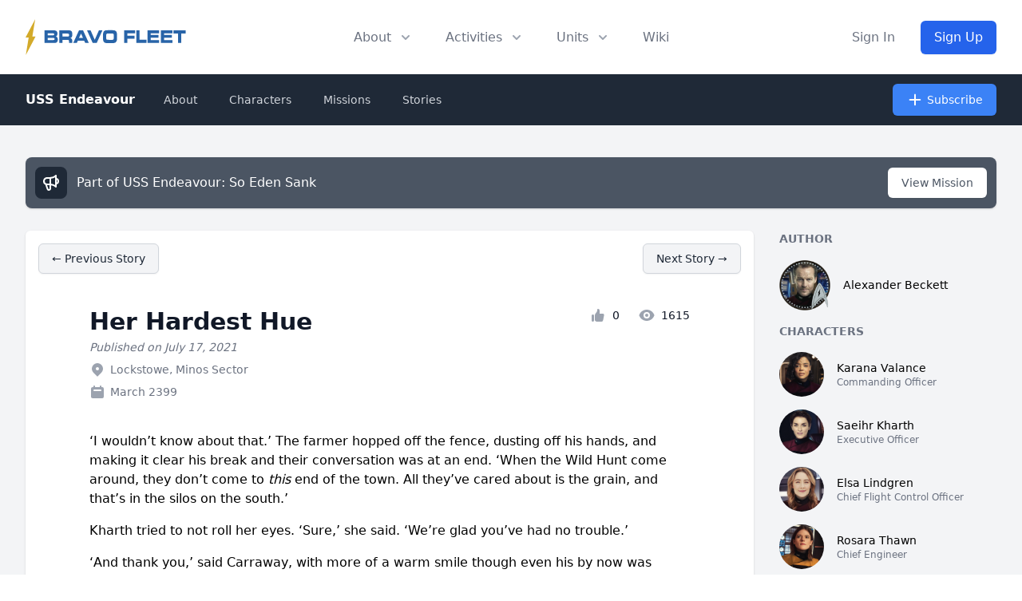

--- FILE ---
content_type: text/html; charset=UTF-8
request_url: https://bravofleet.com/story/35150/
body_size: 18232
content:
<!DOCTYPE html>
<!DOCTYPE html>
<html lang="en" class="scroll-smooth">
<head><meta http-equiv="Content-Type" content="text/html; charset=utf-8">
<title>
  Her Hardest Hue - Bravo Fleet</title>
<meta data-n-head="ssr" name="viewport" content="width=device-width, initial-scale=1">
<meta data-n-head="ssr" data-hid="og:url" name="og:url" property="og:url" content="https://bravofleet.com/story/35150/" />
<meta data-n-head="ssr" data-hid="og:type" name="og:type" property="og:type" content="website">
<meta data-n-head="ssr" data-hid="og:image" name="og:image" property="og:image" content="https://bravofleet.com/images/bf-og.jpg">
<meta data-n-head="ssr" data-hid="og:image:type" name="og:image:type" property="og:image:type" content="image/png">
<meta data-n-head="ssr" data-hid="og:image:width" name="og:image:width" property="og:image:width" content="1200">
<meta data-n-head="ssr" data-hid="og:image:height" name="og:image:height" property="og:image:height" content="630">
<meta name="twitter:image" content="https://bravofleet.com/images/bf-og.jpg">
<meta name="twitter:card" content="summary_large_image">
<meta data-n-head="ssr" data-hid="og:site_name" name="og:site_name" property="og:site_name" content="Bravo Fleet">

<meta property="twitter:domain" content="bravofleet.com">
<meta property="twitter:url" content="https://bravofleet.com/story/35150/">

<meta name="globalsign-domain-verification" content="5d2Ulal7zfhBAPO4WuhI5VosrlmZKYtJx9lh6huKqW" />
<script async src="https://www.googletagmanager.com/gtag/js?id=UA-144588354-1"></script>
<script>
  window.dataLayer = window.dataLayer || [];
  function gtag(){dataLayer.push(arguments);}
  gtag('js', new Date());

  gtag('config', 'UA-144588354-1');
</script>
<script type="text/javascript" src="https://bravofleet.com/wp-content/themes/cambrian/js/modernizr-1.5.min.js"></script>
<link rel="stylesheet" href="https://bravofleet.com/wp-content/themes/cambrian/style.css">
<link href="https://bravofleet.com/wp-content/themes/cambrian/tailwind.min.css" rel="stylesheet">
<link rel="stylesheet" href="https://use.fontawesome.com/releases/v5.15.4/css/all.css">
<link href="https://fonts.googleapis.com/css?family=Open+Sans:400,800i|Roboto:400,900,900i|Nunito:300,400,700" rel="stylesheet">
<script src="https://code.jquery.com/jquery-3.3.1.slim.min.js" integrity="sha384-q8i/X+965DzO0rT7abK41JStQIAqVgRVzpbzo5smXKp4YfRvH+8abtTE1Pi6jizo" crossorigin="anonymous"></script>
</head>
<body>
        
    
<!-- Alert Banner -->
<header>
    <div class="relative bg-white" id="header">
      <div class="flex justify-between items-center max-w-7xl mx-auto px-4 py-6 sm:px-6 md:justify-start md:space-x-10 lg:px-8">
        <div class="flex justify-start lg:w-0 lg:flex-1">
          <a href="/" class="logo"><img id="header-logo" class="inline-block no-select" src="https://bravofleet.com/images/bf-full.svg"></a>
          <!--<a href="/" class="logo"><img class="inline-block no-select" src="https://bravofleet.com/images/bf-full-pride.png"></a>-->
        </div>
        <div class="-mr-2 -my-2 md:hidden">
          <button type="button" id="mobile-button" class="bg-white rounded-md p-2 inline-flex items-center justify-center text-gray-400 hover:text-gray-500 hover:bg-gray-100 focus:outline-none focus:ring-2 focus:ring-inset focus:ring-blue-500" aria-expanded="false">
            <span class="sr-only">Open menu</span>
            <!-- Heroicon name: outline/menu -->
            <svg class="h-6 w-6" xmlns="http://www.w3.org/2000/svg" fill="none" viewBox="0 0 24 24" stroke="currentColor" aria-hidden="true">
              <path stroke-linecap="round" stroke-linejoin="round" stroke-width="2" d="M4 6h16M4 12h16M4 18h16"></path>
            </svg>
          </button>
        </div>
        <nav class="hidden md:flex space-x-10">
          <div class="relative">
            <!-- Item active: "text-gray-900", Item inactive: "text-gray-500" -->
            <button id="about-button" type="button" class="text-gray-500 group rounded-md inline-flex items-center text-base font-medium hover:text-gray-900 focus:outline-none" aria-expanded="false">
              <span>About</span>
              <!--
                Heroicon name: solid/chevron-down

                Item active: "text-gray-600", Item inactive: "text-gray-400"
              -->
              <svg class="text-gray-400 ml-2 h-5 w-5 group-hover:text-gray-500" xmlns="http://www.w3.org/2000/svg" viewBox="0 0 20 20" fill="currentColor" aria-hidden="true">
                <path fill-rule="evenodd" d="M5.293 7.293a1 1 0 011.414 0L10 10.586l3.293-3.293a1 1 0 111.414 1.414l-4 4a1 1 0 01-1.414 0l-4-4a1 1 0 010-1.414z" clip-rule="evenodd"></path>
              </svg>
            </button>
          </div>

          <div class="relative">
            <!-- Item active: "text-gray-900", Item inactive: "text-gray-500" -->
            <button id="activities-button" type="button" class="text-gray-500 group rounded-md inline-flex items-center text-base font-medium hover:text-gray-900 focus:outline-none" aria-expanded="false">
              <span>Activities</span>
              <!--
                Heroicon name: solid/chevron-down

                Item active: "text-gray-600", Item inactive: "text-gray-400"
              -->
              <svg class="text-gray-400 ml-2 h-5 w-5 group-hover:text-gray-500" xmlns="http://www.w3.org/2000/svg" viewBox="0 0 20 20" fill="currentColor" aria-hidden="true">
                <path fill-rule="evenodd" d="M5.293 7.293a1 1 0 011.414 0L10 10.586l3.293-3.293a1 1 0 111.414 1.414l-4 4a1 1 0 01-1.414 0l-4-4a1 1 0 010-1.414z" clip-rule="evenodd"></path>
              </svg>
            </button>
          </div>
          <div class="relative">
            <!-- Item active: "text-gray-900", Item inactive: "text-gray-500" -->
            <button id="units-button" type="button" class="text-gray-500 group rounded-md inline-flex items-center text-base font-medium hover:text-gray-900 focus:outline-none" aria-expanded="false">
              <span>Units</span>
              <!--
                Heroicon name: solid/chevron-down

                Item active: "text-gray-600", Item inactive: "text-gray-400"
              -->
              <svg class="text-gray-400 ml-2 h-5 w-5 group-hover:text-gray-500" xmlns="http://www.w3.org/2000/svg" viewBox="0 0 20 20" fill="currentColor" aria-hidden="true">
                <path fill-rule="evenodd" d="M5.293 7.293a1 1 0 011.414 0L10 10.586l3.293-3.293a1 1 0 111.414 1.414l-4 4a1 1 0 01-1.414 0l-4-4a1 1 0 010-1.414z" clip-rule="evenodd"></path>
              </svg>
            </button>
          </div>
          <a href="https://wiki.bravofleet.com">
            <button class="text-base font-medium text-gray-500 hover:text-gray-900">Wiki</button>
          </a>
        </nav>
                <div class="hidden md:flex items-center justify-end md:flex-1 lg:w-0">
          <a href="/wp-login.php" class="whitespace-nowrap text-base font-medium text-gray-500 hover:text-gray-900">
            Sign In
          </a>
          <a href="/join" class="ml-8 whitespace-nowrap inline-flex items-center justify-center px-4 py-2 border border-transparent rounded-md shadow-sm text-base font-medium text-white bg-gradient-to-r from-blue-600 to-blue-600 hover:from-blue-700 hover:to-blue-700">
            Sign Up
          </a>
        </div>
              </div>

      <!--
        Mobile menu, show/hide based on mobile menu state.

        Entering: "duration-200 ease-out"
          From: "opacity-0 scale-95"
          To: "opacity-100 scale-100"
        Leaving: "duration-100 ease-in"
          From: "opacity-100 scale-100"
          To: "opacity-0 scale-95"
      -->
      <div class="absolute z-30 top-0 inset-x-0 p-2 transition transform origin-top-right hidden" id="mobile-menu">
        <div class="rounded-lg shadow-lg ring-1 ring-black ring-opacity-5 bg-white divide-y-2 divide-gray-50">
          <div class="pt-5 pb-6 px-5">
            <div class="flex items-center justify-between">
              <div>
                 <a href="/" class="logo"><img style="display:inline-block" src="https://bravofleet.com/wp-content/themes/cambrian/images/bf-bolt.png"> Bravo Fleet</a>
              </div>
              <div class="-mr-2">
                <button type="button" id="mobile-close" class="bg-white rounded-md p-2 inline-flex items-center justify-center text-gray-400 hover:text-gray-500 hover:bg-gray-100 focus:outline-none focus:ring-2 focus:ring-inset focus:ring-blue-500">
                  <span class="sr-only">Close menu</span>
                  <svg class="h-6 w-6" xmlns="http://www.w3.org/2000/svg" fill="none" viewBox="0 0 24 24" stroke="currentColor" aria-hidden="true">
                    <path stroke-linecap="round" stroke-linejoin="round" stroke-width="2" d="M6 18L18 6M6 6l12 12"></path>
                  </svg>
                </button>
              </div>
            </div>
            <div class="mt-6">
              <nav class="grid grid-cols-1 gap-7">
                <a href="/writing" class="-m-3 p-3 flex items-center rounded-lg hover:bg-gray-50">
                  <div class="flex-shrink-0 flex items-center justify-center h-10 w-10 rounded-md bg-gradient-to-r from-blue-600 to-blue-700 text-white">
                    <i class="fas fa-pencil-alt fa-fw text-xl text-white"></i>
                  </div>
                  <div class="ml-4 text-base font-medium text-gray-900">
                    Writing
                  </div>
                </a>

                <a href="/competitions" class="-m-3 p-3 flex items-center rounded-lg hover:bg-gray-50">
                  <div class="flex-shrink-0 flex items-center justify-center h-10 w-10 rounded-md bg-gradient-to-r from-blue-600 to-blue-700 text-white">
                    <i class="fas fa-trophy fa-fw text-xl text-white"></i>
                  </div>
                  <div class="ml-4 text-base font-medium text-gray-900">
                    Competitions
                  </div>
                </a>

                <a href="/games" class="-m-3 p-3 flex items-center rounded-lg hover:bg-gray-50">
                  <div class="flex-shrink-0 flex items-center justify-center h-10 w-10 rounded-md bg-gradient-to-r from-blue-600 to-blue-700 text-white">
                    <i class="fas fa-users fa-fw text-xl text-white"></i>
                  </div>
                  <div class="ml-4 text-base font-medium text-gray-900">
                    Roleplaying Games
                  </div>
                </a>

                <a href="https://wiki.bravofleet.com" class="-m-3 p-3 flex items-center rounded-lg hover:bg-gray-50">
                  <div class="flex-shrink-0 flex items-center justify-center h-10 w-10 rounded-md bg-gradient-to-r from-blue-600 to-blue-700 text-white">
                    <i class="fas fa-bolt fa-fw text-xl text-white"></i>
                  </div>
                  <div class="ml-4 text-base font-medium text-gray-900">
                    Wiki
                  </div>
                </a>
                
                <a href="https://discord.gg/bravofleet" class="-m-3 p-3 flex items-center rounded-lg hover:bg-gray-50">
                  <div class="flex-shrink-0 flex items-center justify-center h-10 w-10 rounded-md bg-gradient-to-r from-blue-600 to-blue-700 text-white">
                    <i class="fab fa-discord fa-fw text-xl text-white"></i>
                  </div>
                  <div class="ml-4 text-base font-medium text-gray-900">
                    Discord
                  </div>
                </a>
              </nav>
            </div>
          </div>
          <div class="py-6 px-5">
            <div class="grid grid-cols-2 gap-4">
              <a href="/group/cadets" class="text-base font-medium text-gray-900 hover:text-gray-700">
                Starbase Bravo
              </a>
              <a href="/group/task-force-17" class="text-base font-medium text-gray-900 hover:text-gray-700">
                Task Force 17
              </a>
              <a href="/group/task-force-21" class="text-base font-medium text-gray-900 hover:text-gray-700">
                Task Force 21
              </a>
              <a href="/group/task-force-47" class="text-base font-medium text-gray-900 hover:text-gray-700">
                Task Force 47
              </a>
              <a href="/group/task-force-72" class="text-base font-medium text-gray-900 hover:text-gray-700">
                Task Force 72
              </a>
              <a href="/group/task-force-86" class="text-base font-medium text-gray-900 hover:text-gray-700">
                Task Force 86
              </a>
              <a href="/group/task-force-93" class="text-base font-medium text-gray-900 hover:text-gray-700">
                Task Force 93
              </a>
              <a href="/group/reserves" class="text-base font-medium text-gray-900 hover:text-gray-700">
                Reserves
              </a>
            </div>
            <div class="mt-6">
                            <a href="/wp-login.php" class="w-full flex items-center justify-center px-4 py-2 border border-transparent rounded-md shadow-sm text-base font-medium text-white bg-gradient-to-r from-blue-600 to-blue-600 hover:from-blue-700 hover:to-blue-700">
                Sign In
              </a>
              <p class="mt-6 text-center text-base font-medium text-gray-500">
                New member?
                <a href="/join" class="text-gray-900">
                  Sign Up
                </a>
              </p>
                          </div>
          </div>
        </div>
      </div>
  
    <div id="about-menu" class="absolute inset-x-0 transform shadow-lg opacity-0 -translate-y-1 hidden transition ease-out duration-150 -mt-2">
      <div class="absolute inset-0 flex">
        <div class="bg-gray-50 w-1/2"></div>
        <div class="bg-gray-100 w-1/2"></div>
      </div>
      <div class="relative max-w-7xl mx-auto grid grid-cols-1 lg:grid-cols-2">
        <nav class="grid gap-y-10 px-4 py-8 bg-gray-50 sm:grid-cols-2 sm:gap-x-8 sm:px-6 lg:px-8 xl:pr-12">
          <div class="space-y-5">
            <h3 class="text-sm leading-5 font-medium tracking-wide text-gray-500 uppercase">
              Community
            </h3>
            <ul class="space-y-6">
              <!--<li class="flow-root">-->
              <!--  <a href="/about" class="-m-3 p-3 flex items-center space-x-4 rounded-md text-base leading-6 font-medium text-gray-900 hover:bg-gray-100 transition ease-in-out duration-150">-->
              <!--    <svg class="flex-shrink-0 h-6 w-6 text-gray-400" xmlns="http://www.w3.org/2000/svg" fill="none" viewBox="0 0 24 24" stroke="currentColor">-->
              <!--      <path stroke-linecap="round" stroke-linejoin="round" stroke-width="2" d="M13 16h-1v-4h-1m1-4h.01M21 12a9 9 0 11-18 0 9 9 0 0118 0z" />-->
              <!--    </svg>-->
              <!--    <span>About</span>-->
              <!--  </a>-->
              <!--</li>-->
              <li class="flow-root">
                <a href="/staff" class="-m-3 p-3 flex items-center space-x-4 rounded-md text-base leading-6 font-medium text-gray-900 hover:bg-gray-100 transition ease-in-out duration-150">
                  <svg class="flex-shrink-0 h-6 w-6 text-gray-400" xmlns="http://www.w3.org/2000/svg" fill="none" viewBox="0 0 24 24" stroke="currentColor">
                    <path stroke-linecap="round" stroke-linejoin="round" stroke-width="2" d="M17 20h5v-2a3 3 0 00-5.356-1.857M17 20H7m10 0v-2c0-.656-.126-1.283-.356-1.857M7 20H2v-2a3 3 0 015.356-1.857M7 20v-2c0-.656.126-1.283.356-1.857m0 0a5.002 5.002 0 019.288 0M15 7a3 3 0 11-6 0 3 3 0 016 0zm6 3a2 2 0 11-4 0 2 2 0 014 0zM7 10a2 2 0 11-4 0 2 2 0 014 0z" />
                  </svg>
                  <span>Staff</span>
                </a>
              </li>
              <li class="flow-root">
                <a href="https://wiki.bravofleet.com/index.php/Category:Bravo_Fleet_Policies" class="-m-3 p-3 flex items-center space-x-4 rounded-md text-base leading-6 font-medium text-gray-900 hover:bg-gray-100 transition ease-in-out duration-150">
                  <svg class="flex-shrink-0 h-6 w-6 text-gray-400" xmlns="http://www.w3.org/2000/svg" fill="none" viewBox="0 0 24 24" stroke="currentColor">
                    <path stroke-linecap="round" stroke-linejoin="round" stroke-width="2" d="M8 14v3m4-3v3m4-3v3M3 21h18M3 10h18M3 7l9-4 9 4M4 10h16v11H4V10z" />
                  </svg>
                  <span>Policy</span>
                </a>
              </li>
              <li class="flow-root">
                <a href="/votes" class="-m-3 p-3 flex items-center space-x-4 rounded-md text-base leading-6 font-medium text-gray-900 hover:bg-gray-100 transition ease-in-out duration-150">
                  <svg class="flex-shrink-0 h-6 w-6 text-gray-400" xmlns="http://www.w3.org/2000/svg" fill="none" viewBox="0 0 24 24" stroke="currentColor">
                    <path stroke-linecap="round" stroke-linejoin="round" stroke-width="2" d="M9 5H7a2 2 0 00-2 2v12a2 2 0 002 2h10a2 2 0 002-2V7a2 2 0 00-2-2h-2M9 5a2 2 0 002 2h2a2 2 0 002-2M9 5a2 2 0 012-2h2a2 2 0 012 2m-6 9l2 2 4-4" />
                  </svg>
                  <span>Votes</span>
                </a>
              </li>
              <li class="flow-root">
                <a href="/trials" class="-m-3 p-3 flex items-center space-x-4 rounded-md text-base leading-6 font-medium text-gray-900 hover:bg-gray-100 transition ease-in-out duration-150">
                  <svg class="flex-shrink-0 h-6 w-6 text-gray-400" xmlns="http://www.w3.org/2000/svg" fill="none" viewBox="0 0 24 24" stroke="currentColor">
                    <path stroke-linecap="round" stroke-linejoin="round" stroke-width="2" d="M3 6l3 1m0 0l-3 9a5.002 5.002 0 006.001 0M6 7l3 9M6 7l6-2m6 2l3-1m-3 1l-3 9a5.002 5.002 0 006.001 0M18 7l3 9m-3-9l-6-2m0-2v2m0 16V5m0 16H9m3 0h3" />
                  </svg>
                  <span>JAG</span>
                </a>
              </li>
              <li class="flow-root">
                <a href="https://wiki.bravofleet.com/index.php?title=Bravo_Fleet_FAQ" class="-m-3 p-3 flex items-center space-x-4 rounded-md text-base leading-6 font-medium text-gray-900 hover:bg-gray-100 transition ease-in-out duration-150">
                  <svg class="flex-shrink-0 h-6 w-6 text-gray-400" xmlns="http://www.w3.org/2000/svg" class="h-6 w-6" fill="none" viewBox="0 0 24 24" stroke="currentColor">
                      <path stroke-linecap="round" stroke-linejoin="round" stroke-width="2" d="M8.228 9c.549-1.165 2.03-2 3.772-2 2.21 0 4 1.343 4 3 0 1.4-1.278 2.575-3.006 2.907-.542.104-.994.54-.994 1.093m0 3h.01M21 12a9 9 0 11-18 0 9 9 0 0118 0z" />
                    </svg>
                  <span>FAQ</span>
                </a>
              </li>
            </ul>
          </div>
          <div class="space-y-5">
            <h3 class="text-sm leading-5 font-medium tracking-wide text-gray-500 uppercase">
              Resources
            </h3>
            <ul class="space-y-6">
              <li class="flow-root">
                <a href="/registry" class="-m-3 p-3 flex items-center space-x-4 rounded-md text-base leading-6 font-medium text-gray-900 hover:bg-gray-100 transition ease-in-out duration-150">
                  <svg class="flex-shrink-0 h-6 w-6 text-gray-400" xmlns="http://www.w3.org/2000/svg" fill="none" viewBox="0 0 24 24" stroke="currentColor">
                    <path stroke-linecap="round" stroke-linejoin="round" stroke-width="2" d="M5 8h14M5 8a2 2 0 110-4h14a2 2 0 110 4M5 8v10a2 2 0 002 2h10a2 2 0 002-2V8m-9 4h4" />
                  </svg>
                  <span>Command Registry</span>
                </a>
              </li>
              <li class="flow-root">
                <a href="/graphics" class="-m-3 p-3 flex items-center space-x-4 rounded-md text-base leading-6 font-medium text-gray-900 hover:bg-gray-100 transition ease-in-out duration-150">
                  <!-- Heroicon name: globe-alt -->
                  <svg class="flex-shrink-0 h-6 w-6 text-gray-400" xmlns="http://www.w3.org/2000/svg" fill="none" viewBox="0 0 24 24" stroke="currentColor">
                    <path stroke-linecap="round" stroke-linejoin="round" stroke-width="2" d="M4 16l4.586-4.586a2 2 0 012.828 0L16 16m-2-2l1.586-1.586a2 2 0 012.828 0L20 14m-6-6h.01M6 20h12a2 2 0 002-2V6a2 2 0 00-2-2H6a2 2 0 00-2 2v12a2 2 0 002 2z" />
                  </svg>
                  <span>Graphics</span>
                </a>
              </li>
              <li class="flow-root">
                <a href="/awards" class="-m-3 p-3 flex items-center space-x-4 rounded-md text-base leading-6 font-medium text-gray-900 hover:bg-gray-100 transition ease-in-out duration-150">
                  <!-- Heroicon name: bookmark-alt -->
                  <svg class="flex-shrink-0 h-6 w-6 text-gray-400" xmlns="http://www.w3.org/2000/svg" fill="none" viewBox="0 0 24 24" stroke="currentColor">
                    <path stroke-linecap="round" stroke-linejoin="round" stroke-width="2" d="M11.049 2.927c.3-.921 1.603-.921 1.902 0l1.519 4.674a1 1 0 00.95.69h4.915c.969 0 1.371 1.24.588 1.81l-3.976 2.888a1 1 0 00-.363 1.118l1.518 4.674c.3.922-.755 1.688-1.538 1.118l-3.976-2.888a1 1 0 00-1.176 0l-3.976 2.888c-.783.57-1.838-.197-1.538-1.118l1.518-4.674a1 1 0 00-.363-1.118l-3.976-2.888c-.784-.57-.38-1.81.588-1.81h4.914a1 1 0 00.951-.69l1.519-4.674z" />
                  </svg>
                  <span>Awards</span>
                </a>
              </li>
              <li class="flow-root">
                <a href="/ranks" class="-m-3 p-3 flex items-center space-x-4 rounded-md text-base leading-6 font-medium text-gray-900 hover:bg-gray-100 transition ease-in-out duration-150">
                  <svg class="flex-shrink-0 h-6 w-6 text-gray-400" xmlns="http://www.w3.org/2000/svg" fill="none" viewBox="0 0 24 24" stroke="currentColor">
                    <path stroke-linecap="round" stroke-linejoin="round" stroke-width="2" d="M5 3v4M3 5h4M6 17v4m-2-2h4m5-16l2.286 6.857L21 12l-5.714 2.143L13 21l-2.286-6.857L5 12l5.714-2.143L13 3z" />
                  </svg>
                  <span>Ranks</span>
                </a>
              </li>
              <li class="flow-root">
                <a href="https://wiki.bravofleet.com/index.php/Category:Specifications" class="-m-3 p-3 flex items-center space-x-4 rounded-md text-base leading-6 font-medium text-gray-900 hover:bg-gray-100 transition ease-in-out duration-150">
                  <!-- Heroicon name: desktop-computer -->
                  <svg class="flex-shrink-0 h-6 w-6 text-gray-400" xmlns="http://www.w3.org/2000/svg" fill="none" viewBox="0 0 24 24" stroke="currentColor">
                    <path stroke-linecap="round" stroke-linejoin="round" stroke-width="2" d="M9 12h6m-6 4h6m2 5H7a2 2 0 01-2-2V5a2 2 0 012-2h5.586a1 1 0 01.707.293l5.414 5.414a1 1 0 01.293.707V19a2 2 0 01-2 2z" />
                  </svg>
                  <span>Specifications</span>
                </a>
              </li>
              <li class="flow-root">
                <a href="https://maps.bravofleet.com" class="-m-3 p-3 flex items-center space-x-4 rounded-md text-base leading-6 font-medium text-gray-900 hover:bg-gray-100 transition ease-in-out duration-150">
                  <svg xmlns="http://www.w3.org/2000/svg" class="flex-shrink-0 h-6 w-6 text-gray-400" fill="none" viewBox="0 0 24 24" stroke="currentColor" stroke-width="2">
                      <path stroke-linecap="round" stroke-linejoin="round" d="M17.657 16.657L13.414 20.9a1.998 1.998 0 01-2.827 0l-4.244-4.243a8 8 0 1111.314 0z" />
                      <path stroke-linecap="round" stroke-linejoin="round" d="M15 11a3 3 0 11-6 0 3 3 0 016 0z" />
                    </svg>
                  <span>Maps</span>
                </a>
              </li>
              <li class="flow-root">
                <a href="https://bravofleet.transistor.fm/" class="-m-3 p-3 flex items-center space-x-4 rounded-md text-base leading-6 font-medium text-gray-900 hover:bg-gray-100 transition ease-in-out duration-150">
                    <svg xmlns="http://www.w3.org/2000/svg" class="flex-shrink-0 h-6 w-6 text-gray-400" fill="none" viewBox="0 0 15 24" stroke="currentColor" stroke-width="2">
                        <path stroke-linecap="round" stroke-linejoin="round" stroke-width="2" d="M 7.60,0.00 C 2.15,7.69 0.30,15.34 0.00,24.00 1.80,22.26 7.52,15.35 9.56,14.95 10.92,14.68 12.48,16.82 15.00,22.21 14.67,14.70 11.63,4.97 7.60,0.00 7.60,0.00 7.60,0.00 7.60,0.00 Z" />
                    </svg>
                  <span>Podcast</span>
                </a>
              </li>
            </ul>
          </div>
        </nav>
        <div class="space-y-6 bg-gray-100 px-4 py-8 sm:py-8 sm:px-6 lg:px-8 xl:pl-12">
          <div class="space-y-6">
            <h3 class="text-sm leading-5 font-medium tracking-wide text-gray-500 uppercase">
              Announcements
            </h3>
            <ul class="space-y-6">
                        <li class="flow-root">
                <a href="https://bravofleet.com/group_news/intelligence-report-7-welcome-to-2403/" class="-m-3 p-3 flex rounded-lg hover:bg-gray-200 transition ease-in-out duration-150 sm:space-x-8">
                  <div class="space-y-1 w-0 flex-1">
                    <h4 class="text-base leading-6 font-medium text-gray-900 truncate">
                      Intelligence Report #7: Welcome to 2403                    </h4>
                    <p class="text-sm leading-5 text-gray-500">
                      Terix’s eyes narrowed. ‘These are not refugees, Captain. They are criminals and dissidents who fled lawful detention. The Free State has made it...                    </p>
                  </div>
                </a>
              </li>
                            <li class="flow-root">
                <a href="https://bravofleet.com/group_news/task-force-21-report-5/" class="-m-3 p-3 flex rounded-lg hover:bg-gray-200 transition ease-in-out duration-150 sm:space-x-8">
                  <div class="space-y-1 w-0 flex-1">
                    <h4 class="text-base leading-6 font-medium text-gray-900 truncate">
                      Task Force 21 Report #5                    </h4>
                    <p class="text-sm leading-5 text-gray-500">
                      Task Force Updates
As the holidays came and went, things naturally settled into a quieter rhythm across the fleet, but that doesn’t mean Task...                    </p>
                  </div>
                </a>
              </li>
                            </ul>
          </div>
          <div class="text-sm leading-5 font-medium">
            <a href="/group_news" class="text-blue-600 hover:text-blue-500 transition ease-in-out duration-150">
              View all announcements &rarr;
            </a>
          </div>
        </div>
      </div>
    </div>
    
    
    <div id="activities" class="absolute inset-x-0 transform shadow-lg opacity-0 -translate-y-1 hidden transition ease-out duration-150 -mt-2">
      <div class="bg-gray-50">
        <div class="max-w-7xl mx-auto grid gap-y-6 px-4 py-6 sm:grid-cols-2 sm:gap-8 sm:px-6 sm:py-8 lg:grid-cols-5 lg:px-8 lg:pb-10">
          <a href="/writing" class="-m-3 p-4 flex flex-col justify-between space-y-6 rounded-lg hover:bg-gray-100 transition ease-in-out duration-150">
            <div class="space-x-4 flex md:h-full lg:flex-col lg:space-x-0 lg:space-y-4">
              <div class="space-y-2 md:flex-1 md:flex md:flex-col md:justify-between lg:space-y-4">
                <div class="space-y-1">
                  <p class="text-base leading-6 font-medium text-gray-900">
                    Fiction Writing
                  </p>
                  <p class="text-sm leading-5 text-gray-500">
                    Write in our epic fleet storylines as the captain of your own starship.
                  </p>
                </div>
                <p class="text-sm leading-5 font-medium text-blue-600">
                  Learn more &rarr;
                </p>
              </div>
            </div>
          </a>
          <a href="/competitions" class="-m-3 p-4 flex flex-col justify-between space-y-6 rounded-lg hover:bg-gray-100 transition ease-in-out duration-150">
            <div class="space-x-4 flex md:h-full lg:flex-col lg:space-x-0 lg:space-y-4">
              <div class="space-y-2 md:flex-1 md:flex md:flex-col md:justify-between lg:space-y-4">
                <div class="space-y-1">
                  <p class="text-base leading-6 font-medium text-gray-900">
                    Competitions
                  </p>
                  <p class="text-sm leading-5 text-gray-500">
                    Compete with other members in writing, graphics, gaming, and puzzle events.
                  </p>
                </div>
                <p class="text-sm leading-5 font-medium text-blue-600">
                  Learn more &rarr;
                </p>
              </div>
            </div>
          </a>
          <a href="/gaming_events" class="-m-3 p-4 flex flex-col justify-between space-y-6 rounded-lg hover:bg-gray-100 transition ease-in-out duration-150">
            <div class="space-x-4 flex md:h-full lg:flex-col lg:space-x-0 lg:space-y-4">
              <div class="space-y-2 md:flex-1 md:flex md:flex-col md:justify-between lg:space-y-4">
                <div class="space-y-1">
                  <p class="text-base leading-6 font-medium text-gray-900">
                    Gaming
                  </p>
                  <p class="text-sm leading-5 text-gray-500">
                    Join fellow gamers in Star Trek Online and many more supported games.
                  </p>
                </div>
                <p class="text-sm leading-5 font-medium text-blue-600">
                  Learn more &rarr;
                </p>
              </div>
            </div>
          </a>
          <a href="/games" class="-m-3 p-4 flex flex-col justify-between space-y-6 rounded-lg hover:bg-gray-100 transition ease-in-out duration-150">
            <div class="space-x-4 flex md:h-full lg:flex-col lg:space-x-0 lg:space-y-4">
              <div class="space-y-2 md:flex-1 md:flex md:flex-col md:justify-between lg:space-y-4">
                <div class="space-y-1">
                  <p class="text-base leading-6 font-medium text-gray-900">
                    Roleplaying Games
                  </p>
                  <p class="text-sm leading-5 text-gray-500">
                    Join a crew and help write their next chapter together.
                  </p>
                </div>
                <p class="text-sm leading-5 font-medium text-blue-600">
                  Learn more &rarr;
                </p>
              </div>
            </div>
          </a>
          <a href="/sandboxes" class="-m-3 p-4 flex flex-col justify-between space-y-6 rounded-lg hover:bg-gray-100 transition ease-in-out duration-150">
            <div class="space-x-4 flex md:h-full lg:flex-col lg:space-x-0 lg:space-y-4">
              <div class="space-y-2 md:flex-1 md:flex md:flex-col md:justify-between lg:space-y-4">
                <div class="space-y-1">
                  <p class="text-base leading-6 font-medium text-gray-900">
                    Writing Sandboxes
                  </p>
                  <p class="text-sm leading-5 text-gray-500">
                    Write with the rest of the fleet in one of our collaborative writing sandboxes, open to all members!
                  </p>
                </div>
                <p class="text-sm leading-5 font-medium text-blue-600">
                  Learn more &rarr;
                </p>
              </div>
            </div>
          </a>
        </div>
      </div>
      <div class="bg-gray-100">
        <div class="max-w-7xl mx-auto space-y-6 px-4 py-4 sm:flex sm:space-y-0 sm:space-x-10 sm:px-6 lg:px-8">
          <div class="flow-root">
            <a href="https://discord.gg/bravofleet" class="-m-3 p-3 space-x-3 flex items-center rounded-md text-base leading-6 font-medium text-gray-900 hover:bg-gray-200 transition ease-in-out duration-150">
              <i class="fab fa-discord fa-fw flex-shrink-0 text-gray-400"></i>
              <span>Discord</span>
            </a>
          </div>
          <div class="flow-root">
            <a href="/events" class="-m-3 p-3 space-x-3 flex items-center rounded-md text-base leading-6 font-medium text-gray-900 hover:bg-gray-200 transition ease-in-out duration-150">
              <i class="fas fa-calendar-check fa-fw flex-shrink-0 text-gray-400"></i>
              <span>Events</span>
            </a>
          </div>
          <!--<div class="flow-root">-->
          <!--  <a href="#" class="-m-3 p-3 space-x-3 flex items-center rounded-md text-base leading-6 font-medium text-gray-900 hover:bg-gray-200 transition ease-in-out duration-150">-->
              <!-- Heroicon name: play -->
          <!--    <svg class="flex-shrink-0 h-6 w-6 text-gray-400" xmlns="http://www.w3.org/2000/svg" fill="none" viewBox="0 0 24 24" stroke="currentColor">-->
          <!--      <path stroke-linecap="round" stroke-linejoin="round" stroke-width="2" d="M9 12h6m-6 4h6m2 5H7a2 2 0 01-2-2V5a2 2 0 012-2h5.586a1 1 0 01.707.293l5.414 5.414a1 1 0 01.293.707V19a2 2 0 01-2 2z" />-->
          <!--    </svg>-->
          <!--    <span>New Member Process</span>-->
          <!--  </a>-->
          <!--</div>-->
          <div class="flow-root">
            <a href="https://academy.bravofleet.com/" class="-m-3 p-3 space-x-3 flex items-center rounded-md text-base leading-6 font-medium text-gray-900 hover:bg-gray-200 transition ease-in-out duration-150">
              <i class="fas fa-graduation-cap fa-fw flex-shrink-0 text-gray-400"></i>
              <span>Academy</span>
            </a>
          </div>
          <!--<div class="flow-root">-->
          <!--  <a href="#" class="-m-3 p-3 space-x-3 flex items-center rounded-md text-base leading-6 font-medium text-gray-900 hover:bg-gray-200 transition ease-in-out duration-150">-->
              <!-- Heroicon name: phone -->
          <!--    <svg class="flex-shrink-0 h-6 w-6 text-gray-400" xmlns="http://www.w3.org/2000/svg" fill="none" viewBox="0 0 24 24" stroke="currentColor">-->
          <!--      <path stroke-linecap="round" stroke-linejoin="round" stroke-width="2" d="M18.364 5.636l-3.536 3.536m0 5.656l3.536 3.536M9.172 9.172L5.636 5.636m3.536 9.192l-3.536 3.536M21 12a9 9 0 11-18 0 9 9 0 0118 0zm-5 0a4 4 0 11-8 0 4 4 0 018 0z" />-->
          <!--    </svg>-->
          <!--    <span>Support</span>-->
          <!--  </a>-->
          <!--</div>-->
        </div>
      </div>
    </div>
    
    
    
    <div id="units" class="absolute inset-x-0 transform shadow-lg opacity-0 -translate-y-1 hidden transition ease-out duration-150 -mt-2">
      <div class="bg-gray-50">
         <div class="max-w-7xl mx-auto sm:px-6 sm:py-8 lg:grid-cols-4 lg:px-8 lg:pb-10 grid grid-cols-2 gap-8 md:grid-cols-6 lg:grid-cols-6">
          <!--<div class="col-span-1 flex justify-center md:col-span-2 lg:col-span-1">-->
          <!--  <a href="/group/cadets" class="space-y-4">-->
          <!--      <img class="h-20 block m-auto" src="/images/bolt-g.png" alt="Tuple">-->
          <!--      <p class=" block text-center text-sm font-semibold uppercase text-gray-500 tracking-wide">-->
          <!--        Starbase bravo-->
          <!--      </p>-->
          <!--  </a>-->
          <!--</div>-->
          <div class="col-span-1 flex justify-center md:col-span-2 lg:col-span-1">
            <a href="/group/task-force-17">
                <img class="h-20 block m-auto mb-4" src="https://bravofleet.com/images/tf17g.png" alt="Tuple">
                <p class="block text-center text-sm font-semibold uppercase text-gray-500 tracking-wide mb-1">
                  Task Force 17
                </p>
                <p class="text-center text-sm text-gray-500">
                    Deep Space Operations
                </p>
            </a>
          </div>
          <div class="col-span-1 flex justify-center md:col-span-2 lg:col-span-1">
            <a href="/group/task-force-21">
                <img class="h-20 block m-auto mb-4" src="/images/tf21g.png" alt="Tuple">
                <p class="block text-center text-sm font-semibold uppercase text-gray-500 tracking-wide mb-1">
                  Task Force 21
                </p>
                <p class="text-center text-sm text-gray-500">
                    Frontier Operations
                </p>
            </a>
          </div>
          <div class="col-span-1 flex justify-center md:col-span-2 lg:col-span-1">
            <a href="/group/task-force-47">
                <img class="h-20 block m-auto mb-4" src="https://bravofleet.com/images/tf47g.png" alt="Tuple">
                <p class="block text-center text-sm font-semibold uppercase text-gray-500 tracking-wide mb-1">
                  Task Force 47
                </p>
                <p class="text-center text-sm text-gray-500">
                    Pathfinding Operations
                </p>
            </a>
          </div>
          <div class="col-span-1 flex justify-center md:col-span-2 lg:col-span-1">
            <a href="/group/task-force-72">
                <img class="h-20 block m-auto mb-4" src="https://bravofleet.com/images/tf72g.png" alt="Tuple">
                <p class=" block text-center text-sm font-semibold uppercase text-gray-500 tracking-wide mb-1">
                  Task Force 72
                </p>
                <p class="text-center text-sm text-gray-500">
                    Diplomatic Operations
                </p>
            </a>
          </div>
          <div class="col-span-1 flex justify-center md:col-span-2 lg:col-span-1">
            <a href="/group/task-force-86">
                <img class="h-20 block m-auto mb-4" src="https://bravofleet.com/images/tf86g.png" alt="Tuple">
                <p class=" block text-center text-sm font-semibold uppercase text-gray-500 tracking-wide mb-1">
                  Task Force 86
                </p>
                <p class="text-center text-sm text-gray-500">
                    Border Operations
                </p>
            </a>
          </div>
          <div class="col-span-1 flex justify-center md:col-span-2 md:col-start-2 lg:col-span-1">
            <a href="/group/task-force-93">
                <img class="h-20 block m-auto mb-4" src="https://bravofleet.com/images/tf93g.png" alt="Tuple">
                <p class=" block text-center text-sm font-semibold uppercase text-gray-500 tracking-wide mb-1">
                  Task Force 93
                </p>
                <p class="text-center text-sm text-gray-500">
                    Humanitarian Operations
                </p>
            </a>
          </div>
          <!--<div class="col-span-1 flex justify-center md:col-span-2 lg:col-span-1">-->
          <!--  <a href="/group/reserves" class="space-y-4">-->
          <!--      <img class="h-20 block m-auto" src="/images/bravo.png" alt="Tuple">-->
          <!--      <p class=" block text-center text-sm font-semibold uppercase text-gray-500 tracking-wide">-->
          <!--        Reserves-->
          <!--      </p>-->
          <!--  </a>-->
          <!--</div>-->
        </div> 
      </div>
      <div class="bg-gray-100">
        <div class="max-w-7xl mx-auto space-y-6 px-4 py-4 sm:flex sm:space-y-0 sm:space-x-10 sm:px-6 lg:px-8">
          <div class="flow-root">
            <a href="/group/cadets" class="-m-3 p-3 space-x-3 flex items-center rounded-md text-base leading-6 font-medium text-gray-900 hover:bg-gray-200 transition ease-in-out duration-150">
              <!--<i class="fab fa-discord fa-fw flex-shrink-0 text-gray-400"></i>-->
              <img class="h-5 flex-shrink-0" src="/images/bolt-g.png" alt="Tuple">
              <span>Headquarters</span>
            </a>
          </div>
          <div class="flow-root">
            <a href="/group/reserves" class="-m-3 p-3 space-x-3 flex items-center rounded-md text-base leading-6 font-medium text-gray-900 hover:bg-gray-200 transition ease-in-out duration-150">
              <img class="h-5 flex-shrink-0" src="/images/bravo.png" alt="Tuple">
              <!--<i class="fas fa-calendar-check fa-fw flex-shrink-0 text-gray-400"></i>-->
              <span>Reserves</span>
            </a>
          </div>
        </div>
      </div>
    </div>
  </header>

<script
  src="https://code.jquery.com/jquery-3.5.1.min.js"
  integrity="sha256-9/aliU8dGd2tb6OSsuzixeV4y/faTqgFtohetphbbj0="
  crossorigin="anonymous"></script>
<script type="text/javascript">

	$("#mobile-button").click(function() {
		$("#mobile-menu").toggleClass("hidden");
	});
	$("#mobile-close").click(function() {
		$("#mobile-menu").toggleClass("hidden");
	});
  $("#activities-button").click(function(event) {
    $("#activities-button").toggleClass("text-gray-500");
    $("#activities-button").toggleClass("text-gray-900");
    $("#activities").toggleClass("opacity-0 -translate-y-1 hidden");
    $("#activities").toggleClass("opacity-100 translate-y-1 z-50");

    if($("#about-button").data("clicked")) {
      $("#about-button").toggleClass("text-gray-500");
      $("#about-button").toggleClass("text-gray-900");
      $("#about-menu").toggleClass("opacity-0 -translate-y-1 hidden");
      $("#about-menu").toggleClass("opacity-100 translate-y-1 z-50");
      $("#about-button").data("clicked", false);
    }
    if($("#units-button").data("clicked")) {
      $("#units-button").toggleClass("text-gray-500");
      $("#units-button").toggleClass("text-gray-900");
      $("#units").toggleClass("opacity-0 -translate-y-1 hidden");
      $("#units").toggleClass("opacity-100 translate-y-1 z-50");
      $("#units-button").data("clicked", false);
    }
    if($("#user-button").data("clicked")) {
      $("#user-button").toggleClass("text-gray-500");
      $("#user-button").toggleClass("text-gray-900");
      $("#user").toggleClass("opacity-0 -translate-y-1 hidden");
      $("#user").toggleClass("opacity-100 translate-y-1 z-50");
      $("#user-button").data("clicked", false);
    }
    if($(this).data("clicked")) {
      $(this).data("clicked", false);
    }
    else {
      $(this).data("clicked", true);
    }
    event.stopPropagation();
  });
  $("#about-button").click(function(event) {
    $("#about-button").toggleClass("text-gray-500");
    $("#about-button").toggleClass("text-gray-900");
    $("#about-menu").toggleClass("opacity-0 -translate-y-1 hidden");
    $("#about-menu").toggleClass("opacity-100 translate-y-1 z-50");

    if($("#activities-button").data("clicked")) {
      $("#activities-button").toggleClass("text-gray-500");
      $("#activities-button").toggleClass("text-gray-900");
      $("#activities").toggleClass("opacity-0 -translate-y-1 hidden");
      $("#activities").toggleClass("opacity-100 translate-y-1 z-50");
      $("#activities-button").data("clicked", false);
    }
    if($("#units-button").data("clicked")) {
      $("#units-button").toggleClass("text-gray-500");
      $("#units-button").toggleClass("text-gray-900");
      $("#units").toggleClass("opacity-0 -translate-y-1 hidden");
      $("#units").toggleClass("opacity-100 translate-y-1 z-50");
      $("#units-button").data("clicked", false);
    }
    if($("#user-button").data("clicked")) {
      $("#user-button").toggleClass("text-gray-500");
      $("#user-button").toggleClass("text-gray-900");
      $("#user").toggleClass("opacity-0 -translate-y-1 hidden");
      $("#user").toggleClass("opacity-100 translate-y-1 z-50");
      $("#user-button").data("clicked", false);
    }
    if($(this).data("clicked")) {
      $(this).data("clicked", false);
    }
    else {
      $(this).data("clicked", true);
    }
    event.stopPropagation();
  });
  $("#units-button").click(function(event) {
    $("#units-button").toggleClass("text-gray-500");
    $("#units-button").toggleClass("text-gray-900");
    $("#units").toggleClass("opacity-0 -translate-y-1 hidden");
    $("#units").toggleClass("opacity-100 translate-y-1 z-50");

    if($("#about-button").data("clicked")) {
      $("#about-button").toggleClass("text-gray-500");
      $("#about-button").toggleClass("text-gray-900");
      $("#about-menu").toggleClass("opacity-0 -translate-y-1 hidden");
      $("#about-menu").toggleClass("opacity-100 translate-y-1 z-50");
      $("#about-button").data("clicked", false);
    }
    if($("#activities-button").data("clicked")) {
      $("#activities-button").toggleClass("text-gray-500");
      $("#activities-button").toggleClass("text-gray-900");
      $("#activities").toggleClass("opacity-0 -translate-y-1 hidden");
      $("#activities").toggleClass("opacity-100 translate-y-1 z-50");
      $("#activities-button").data("clicked", false);
    }
    if($("#user-button").data("clicked")) {
      $("#user-button").toggleClass("text-gray-500");
      $("#user-button").toggleClass("text-gray-900");
      $("#user").toggleClass("opacity-0 -translate-y-1 hidden");
      $("#user").toggleClass("opacity-100 translate-y-1 z-50");
      $("#user-button").data("clicked", false);
    }
    if($(this).data("clicked")) {
      $(this).data("clicked", false);
    }
    else {
      $(this).data("clicked", true);
    }
    event.stopPropagation();
  });
  $("#user-button").click(function(event) {
    $("#user-button").toggleClass("text-gray-500");
    $("#user-button").toggleClass("text-gray-900");
    $("#user").toggleClass("opacity-0 -translate-y-1 hidden");
    $("#user").toggleClass("opacity-100 translate-y-1 z-50");

    if($("#about-button").data("clicked")) {
      $("#about-button").toggleClass("text-gray-500");
      $("#about-button").toggleClass("text-gray-900");
      $("#about-menu").toggleClass("opacity-0 -translate-y-1 hidden");
      $("#about-menu").toggleClass("opacity-100 translate-y-1 z-50");
      $("#about-button").data("clicked", false);
    }
    if($("#activities-button").data("clicked")) {
      $("#activities-button").toggleClass("text-gray-500");
      $("#activities-button").toggleClass("text-gray-900");
      $("#activities").toggleClass("opacity-0 -translate-y-1 hidden");
      $("#activities").toggleClass("opacity-100 translate-y-1 z-50");
      $("#activities-button").data("clicked", false);
    }
    if($("#units-button").data("clicked")) {
      $("#units-button").toggleClass("text-gray-500");
      $("#units-button").toggleClass("text-gray-900");
      $("#units").toggleClass("opacity-0 -translate-y-1 hidden");
      $("#units").toggleClass("opacity-100 translate-y-1 z-50");
      $("#units-button").data("clicked", false);
    }
    if($(this).data("clicked")) {
      $(this).data("clicked", false);
    }
    else {
      $(this).data("clicked", true);
    }
    event.stopPropagation();
  });
  
  $(document).on("click", function(event){
        if($("#user-button").data("clicked")) {
          $("#user-button").toggleClass("text-gray-500");
          $("#user-button").toggleClass("text-gray-900");
          $("#user").toggleClass("opacity-0 -translate-y-1 hidden");
          $("#user").toggleClass("opacity-100 translate-y-1 z-50");
          $("#user-button").data("clicked", false);
        }
        if ($(event.target).closest("#about-button").length === 0) {
        if($("#about-button").data("clicked")) {
          $("#about-button").toggleClass("text-gray-500");
          $("#about-button").toggleClass("text-gray-900");
          $("#about-menu").toggleClass("opacity-0 -translate-y-1 hidden");
          $("#about-menu").toggleClass("opacity-100 translate-y-1 z-50");
          $("#about-button").data("clicked", false);
        }
        }
        if($("#activities-button").data("clicked")) {
          $("#activities-button").toggleClass("text-gray-500");
          $("#activities-button").toggleClass("text-gray-900");
          $("#activities").toggleClass("opacity-0 -translate-y-1 hidden");
          $("#activities").toggleClass("opacity-100 translate-y-1 z-50");
          $("#activities-button").data("clicked", false);
        }
        if($("#units-button").data("clicked")) {
          $("#units-button").toggleClass("text-gray-500");
          $("#units-button").toggleClass("text-gray-900");
          $("#units").toggleClass("opacity-0 -translate-y-1 hidden");
          $("#units").toggleClass("opacity-100 translate-y-1 z-50");
          $("#units-button").data("clicked", false);
        }
    });
</script>
    
    
    <meta data-n-head="ssr" data-hid="og:title" name="og:title" property="og:title" content="Her Hardest Hue - USS Endeavour" />
    <meta name="twitter:title" content="Her Hardest Hue - USS Endeavour">
    <meta data-n-head="ssr" data-hid="og:description" name="og:description" property="og:description" content="‘I wouldn’t know about that.’ The farmer hopped off the fence, dusting off his hands, and making it clear his break and their conversation was at an end. ‘When the Wild Hunt come around, they don’t come to this end of the town. All they’ve cared about is the grain, and that’s in the&hellip;">
    <meta name="twitter:description" content="‘I wouldn’t know about that.’ The farmer hopped off the fence, dusting off his hands, and making it clear his break and their conversation was at an end. ‘When the Wild Hunt come around, they don’t come to this end of the town. All they’ve cared about is the grain, and that’s in the&hellip;">
<style>
#content blockquote{
    border-left: 4px solid #e3e3e3;
    padding-left: 20px;
    padding-top: 5px;
    padding-bottom: 5px;
    font-style: italic;
    color: #555;
}
#content h2{
    font-size: 1.5rem;
    line-height: 1.75rem;
    font-weight: 500;
    margin-bottom: -10px;
}
#content h3{
    font-size: 1.25rem;
    line-height: 1.75rem;
    font-weight: 500;
    margin-bottom: -10px;
}
#content h4{
    font-size: 1.1rem;
    line-height: 1.75rem;
    font-weight: 500;
    margin-bottom: -10px;
}
#content ul, #content ol{
    margin-left: 30px;
}
#content ul li{
    list-style-type: disc;
}
#content ol li{
    list-style-type: decimal;
}
#content hr{
    border-top-width: 2px;
    border-color: #e3e3e3;
}
#content a{
    color: #2563eb;
}
#content a:hover{
    text-decoration: underline;
}
#content p {
    margin-block-end: 1rem;
}
</style>
<nav class="bg-gray-800">
  <div class="max-w-7xl mx-auto px-4 sm:px-6 lg:px-8">
    <div class="flex justify-between h-16">
      <div class="flex">
        <div class="flex-shrink-0 flex items-center">
          <a href="/command/34911" class="text-white font-bold text-base">
          USS Endeavour </a>
        </div>
        <div class="hidden md:ml-6 md:flex md:items-center md:space-x-4">
          <!-- Current: "bg-gray-900 text-white", Default: "text-gray-300 hover:bg-gray-700 hover:text-white" -->
          <!--<a href="#" class="bg-gray-900 text-white px-3 py-2 rounded-md text-sm font-medium" aria-current="page">Dashboard</a>-->
          
          <a href="/command/34911#about" class="text-gray-300 hover:bg-gray-700 hover:text-white px-3 py-2 rounded-md text-sm font-medium">About</a>
          
          <a href="/command/34911#characters" class="text-gray-300 hover:bg-gray-700 hover:text-white px-3 py-2 rounded-md text-sm font-medium">Characters</a>

          <a href="/missions?_command=34911" class="text-gray-300 hover:bg-gray-700 hover:text-white px-3 py-2 rounded-md text-sm font-medium">Missions</a>

          <a href="/stories?_command=34911" class="text-gray-300 hover:bg-gray-700 hover:text-white px-3 py-2 rounded-md text-sm font-medium">Stories</a>
          
                  </div>
      </div>
                   <form action="/story/35150/" method="post" class="flex items-center">
            <input type="hidden" id="subscribe" name="subscribe" value="subscribe">
                <div class="flex-shrink-0">
                   <button type="submit" class="relative inline-flex items-center px-4 py-2 border border-transparent shadow-sm text-sm font-medium rounded-md text-white bg-blue-500 hover:bg-blue-600 focus:outline-none">
                       <svg xmlns="http://www.w3.org/2000/svg" width="22" height="22" viewBox="0 0 24 24" fill="none" stroke="currentColor" stroke-width="2" stroke-linecap="round" stroke-linejoin="round" class="mr-1"><line x1="12" y1="5" x2="12" y2="19"/><line x1="5" y1="12" x2="19" y2="12"/></svg>
                      Subscribe
                    </button>
                </div>
       </form>
                  </div>
    <div class="py-4 flex flex-wrap justify-center space-x-6 lg:hidden">
      <a href="/command/34911#about" class="font-medium text-white text-sm hover:text-indigo-50" key="Solutions">
        About
      </a>

      <a href="/command/34911#characters" class="font-medium text-white text-sm hover:text-indigo-50" key="Pricing">
        Characters
      </a>

      <a href="/missions?_command=34911" class="font-medium text-white text-sm hover:text-indigo-50" key="Docs">
        Missions
      </a>

      <a href="/stories?_command=34911" class="font-medium text-white text-sm hover:text-indigo-50" key="Company">
        Stories
      </a>
      
          </div>
  </div>
</nav>
<div class="bg-gray-100">
<div class="max-w-7xl mx-auto pb-12 px-4 sm:pb-16 sm:px-6 lg:px-8 lg:pb-20 pt-10 space-y-7">

<div class="max-w-7xl mx-auto">
        <div class="p-2 rounded-lg bg-gray-600 shadow sm:p-3">
      <div class="flex items-center justify-between flex-wrap space-x-1">
        <div class="w-0 flex-1 flex items-center">
          <span class="flex p-2 rounded-lg bg-gray-800">
            <!-- Heroicon name: outline/speakerphone -->
            <svg class="h-6 w-6 text-white" xmlns="http://www.w3.org/2000/svg" fill="none" viewBox="0 0 24 24" stroke="currentColor" aria-hidden="true">
              <path stroke-linecap="round" stroke-linejoin="round" stroke-width="2" d="M11 5.882V19.24a1.76 1.76 0 01-3.417.592l-2.147-6.15M18 13a3 3 0 100-6M5.436 13.683A4.001 4.001 0 017 6h1.832c4.1 0 7.625-1.234 9.168-3v14c-1.543-1.766-5.067-3-9.168-3H7a3.988 3.988 0 01-1.564-.317z" />
            </svg>
          </span>
          <p class="ml-3 font-medium text-white truncate">
            Part of USS Endeavour: So Eden Sank           </p>
        </div>
        <div class="mt-2 flex-shrink-0 w-full sm:order-2 sm:mt-0 sm:w-auto">
                    </div>
        <div class="order-3 mt-2 flex-shrink-0 w-full sm:order-2 sm:mt-0 sm:w-auto">
          <a href="/mission/35146" class="flex items-center justify-center px-4 py-2 border border-transparent rounded-md shadow-sm text-sm font-medium text-gray-600 bg-white hover:bg-gray-50">
            View Mission
          </a>
        </div>
      </div>
    </div>
      </div>
    <div class="grid grid-cols-4 space-x-8">
        <div class="col-span-4 sm:col-span-3 space-y-6">
            <div class="bg-white shadow overflow-hidden sm:rounded-md">

<div class="mt-4">
    <div class="float-left px-4">
    <a href="https://bravofleet.com/story/35149/" class="inline-flex items-center justify-center px-4 py-2 border border-gray-300 text-sm font-medium rounded-md shadow-sm 
          text-gray-800 bg-gray-100 hover:bg-gray-300 focus:outline-none focus:ring-2 focus:ring-offset-2 focus:ring-gray-400">&larr; Previous Story</a>
  </div>
      <div class="float-right px-4">
    <a href="https://bravofleet.com/story/35151/" class="inline-flex items-center justify-center px-4 py-2 border border-gray-300 text-sm font-medium rounded-md shadow-sm 
          text-gray-800 bg-gray-100 hover:bg-gray-300 focus:outline-none focus:ring-2 focus:ring-offset-2 focus:ring-gray-400">Next Story &rarr;</a>
  </div>
  </div>

                <div class="max-w-7xl mx-auto px-10 pt-10 sm:px-20 sm:pt-20">
<div class="lg:flex lg:justify-between space-y-6 lg:space-y-0">
  <div class="flex-1 min-w-0">
    <h2 class="text-2xl font-bold leading-7 text-gray-900 sm:text-3xl sm:truncate">
      Her Hardest Hue    </h2>
    <div class="italic text-sm text-gray-500 mt-1">
      Published on
      July 17, 2021    </div>
    <div class="mt-2 sm:mt-0">
            <div class="mt-2 flex items-center text-sm text-gray-500">
        <!-- Heroicon name: solid/location-marker -->
        <svg class="flex-shrink-0 mr-1.5 h-5 w-5 text-gray-400" xmlns="http://www.w3.org/2000/svg" viewBox="0 0 20 20" fill="currentColor" aria-hidden="true">
          <path fill-rule="evenodd" d="M5.05 4.05a7 7 0 119.9 9.9L10 18.9l-4.95-4.95a7 7 0 010-9.9zM10 11a2 2 0 100-4 2 2 0 000 4z" clip-rule="evenodd" />
        </svg>
        <span>
          Lockstowe, Minos Sector        </span>
      </div>
                  <div class="mt-2 flex items-center text-sm text-gray-500">
        <!-- Heroicon name: solid/calendar -->
        <svg class="flex-shrink-0 mr-1.5 h-5 w-5 text-gray-400" xmlns="http://www.w3.org/2000/svg" viewBox="0 0 20 20" fill="currentColor" aria-hidden="true">
          <path fill-rule="evenodd" d="M6 2a1 1 0 00-1 1v1H4a2 2 0 00-2 2v10a2 2 0 002 2h12a2 2 0 002-2V6a2 2 0 00-2-2h-1V3a1 1 0 10-2 0v1H7V3a1 1 0 00-1-1zm0 5a1 1 0 000 2h8a1 1 0 100-2H6z" clip-rule="evenodd" />
        </svg>
        <span>
          March 2399        </span>
      </div>
          </div>
  </div>
  <div class="flex space-x-6">
                            <span class="inline-flex text-sm">
                <span class="inline-flex space-x-2 text-gray-400">
                    <svg class="h-5 w-5" xmlns="http://www.w3.org/2000/svg" viewBox="0 0 20 20" fill="currentColor" aria-hidden="true">
                        <path d="M2 10.5a1.5 1.5 0 113 0v6a1.5 1.5 0 01-3 0v-6zM6 10.333v5.43a2 2 0 001.106 1.79l.05.025A4 4 0 008.943 18h5.416a2 2 0 001.962-1.608l1.2-6A2 2 0 0015.56 8H12V4a2 2 0 00-2-2 1 1 0 00-1 1v.667a4 4 0 01-.8 2.4L6.8 7.933a4 4 0 00-.8 2.4z" />
                    </svg>
                    <span class="font-medium text-gray-900">0</span>
                    <span class="sr-only">likes</span>
                </span>
            </span>
                            <script type="text/javascript">
        	 document.cookie = "limitStoryView35150=enabled;path=/";
        	</script>
                <span class="inline-flex text-sm">
            <span class="inline-flex space-x-2 text-gray-400">
                <svg class="h-5 w-5" xmlns="http://www.w3.org/2000/svg" viewBox="0 0 20 20" fill="currentColor" aria-hidden="true">
                    <path d="M10 12a2 2 0 100-4 2 2 0 000 4z" />
                    <path fill-rule="evenodd" d="M.458 10C1.732 5.943 5.522 3 10 3s8.268 2.943 9.542 7c-1.274 4.057-5.064 7-9.542 7S1.732 14.057.458 10zM14 10a4 4 0 11-8 0 4 4 0 018 0z" clip-rule="evenodd" />
                </svg>
                <span class="font-medium text-gray-900">1615</span>
                <span class="sr-only">views</span>
            </span>
        </span>
    </div>
</div>
</div>

<div class="px-10 pb-10 sm:px-20 sm:pb-20 pt-10 space-y-4" id="content" >

    
    <p>‘I wouldn’t know about that.’ The farmer hopped off the fence, dusting off his hands, and making it clear his break and their conversation was at an end. ‘When the Wild Hunt come around, they don’t come to <em>this </em>end of the town. All they’ve cared about is the grain, and that’s in the silos on the south.’</p>
<p>Kharth tried to not roll her eyes. ‘Sure,’ she said. ‘We’re glad you’ve had no trouble.’</p>
<p>‘And thank you,’ said Carraway, with more of a warm smile though even his by now was strained. ‘We really appreciate you taking the time for us. Good luck with the new anti-pest measures.’</p>
<p>They turned away, exchanging tired glances. But then the farmer piped up again, taut and awkward. ‘Hey,’ he said. ‘I hope you find the kids.’</p>
<p>The look between Carraway and Kharth took on a different kind of tension. Kharth turned back. ‘Kids?’</p>
<p>Five minutes later they were at the southern outskirts of the town, the twin looming towers of the grain silos breaking the peerless blue skies turning already golden on this fat, sunny afternoon.</p>
<p>‘If this is it,’ said Kharth as they approached the long, single-storey house near the silos, ‘I don’t get it. They’re not exactly cut off from town. They’re still only minutes away.’</p>
<p>‘Communities can create other kinds of isolation,’ mused Carraway. ‘Either these people have set themselves apart, or the town’s made pariahs of them. It can be that simple.’</p>
<p>‘The more we dig onto this planet &#8211; this manhunt &#8211; the less I’m convinced any of this is simple,’ said Kharth as she unhooked the front gate. The yard was quiet, a run-down hovercraft with the hood popped and circuitry exposed left abandoned by a wall, and there was little sign of light or movement through the windows of the house. Kharth headed for the door anyway, rapping the heavy knocker against the wood.</p>
<p>‘Old-fashioned,’ she observed.</p>
<p>‘Early colonial buildings usually are,’ said Carraway. ‘Power grids were unreliable, batteries were best-kept for more essential systems than comms on the front door.’ His bright eyes roamed over the building, and she watched the counsellor’s smile curl. ‘Lockstowe is a real beauty in that regard.’</p>
<p>‘Let me guess. You’re a Cochrane-era buff.’</p>
<p>‘How did you guess?’</p>
<p><em>You and every ageing human male craving an era of ordinary people taking plunges of individual exceptionalism.</em> But Kharth was saved from her cynicism by the door opening for a tired-looking woman in her early forties. Dark hair only loosely tied back framed a pale face and flinty eyes that grew more suspicious at a pair of Starfleet officers.</p>
<p>‘Yeah?’</p>
<p>‘Jonie Palmer? We’re from the USS <em>Endeavour</em>,’ said Kharth, straightening. ‘We’re here to look into the Wild Hunt band, and we heard you’ve had particular trouble.’</p>
<p>‘Particular trouble.’ She leaned against her door, shoulders stooped. ‘That what they say, huh.’</p>
<p>‘You’re the caretaker of the silos the Wild Hunt are plundering.’ Kharth hesitated. ‘And we’ve heard about your children.’</p>
<p>Kharth had half-expected it, so she moved quick enough to plant her foot in the door when Palmer went to slam it. Thankfully, Starfleet boots were sturdy. ‘I’ve got,’ came Jonie Palmer’s voice through the gap, ‘<em>nothing </em>to say to Starfleet.’</p>
<p>Kharth could hear Carraway wince. ‘Lieutenant, is this really going to get people cooperating -’</p>
<p>‘We’re not going to force you to do or say anything, Mrs Palmer!’ said Kharth, aware that her boot in the door somewhat belied this point. ‘But you don’t need to hide any more! And if you do, nothing’s going to change!’</p>
<p>‘You don’t know what they’ve <em>done</em>,’ Palmer hissed.</p>
<p>Carraway blustered forward to stand next to Kharth. ‘We will if you tell us, Mrs Palmer. This isn’t like past law enforcement visitors. We actually <em>can </em>help. We’re not going to be bought off or intimidated by the Wild Hunt, and anything you tell us we can keep in <em>absolute </em>confidence.’</p>
<p>‘But it won’t be easy,’ grunted Kharth, her foot now aching, ‘if everyone sees us doing this on your porch!’</p>
<p>She felt the pressure subside, though the door didn’t open. Palmer’s voice was taut, uncertain when she spoke again. ‘Nobody’s out there looking?’</p>
<p>Kharth looked back at the yard to find it empty save a roaming chicken, which eyeballed her. ‘Nobody that’ll tell a soul. It’s like people give your home a wide berth.’</p>
<p>‘Of course they do.’ Palmer sounded bitter. ‘Or they’d realise what they’ve done to me.’</p>
<p>‘We don’t have to do anything,’ Carraway said gently, leaning against the door. ‘We can just listen. How long’s it been, Mrs Palmer, since anybody did that?’</p>
<p><em>For an ageing human male craving a bygone era</em>, mused Kharth, <em>I guess you</em><em>’re pretty good at your job of being nice to people</em>. The door opened and she could see beyond Palmer into the home within, an unattended mess of a woman living a fraught and difficult life alone.</p>
<p>‘We can talk,’ said Jonie Palmer in a small voice, all at odds with her tall, bitter tension, and she stepped back to let them in.</p>
<p>Kharth tried to not limp as they followed Palmer to a sitting room. PADDs and plates and debris covered most surfaces. She had to move laundry to take a seat. Palmer did not offer them a drink.</p>
<p>‘We’re sorry for dropping by like this, Mrs Palmer,’ Carraway said. He’d perched on an armrest like there was no inconvenience, and Kharth mentally kicked herself for not following his lead with this fraught, tense woman. ‘We’ve come to Lockstowe to -’</p>
<p>‘I know why you’re here.’ She stood in the doorway, wringing her hands. ‘You think you can find the Wild Hunt. You can’t. You’ll come looking and they’ll disappear like smoke, then when you’re gone they’ll sweep in and hurt anyone who helped you.’</p>
<p>‘This isn’t like that Constable’s investigation,’ said Carraway. ‘We’re a whole starship, a proper Starfleet investigation. They can’t get the better of us so easy.’</p>
<p>‘I heard about <em>Endeavour</em>. Heard they roughed you up and sent you packing. They <em>can </em>get the better of you.’</p>
<p>Kharth watched Carraway’s face pinch, and she sat up. ‘We spoke to Mr Lincoln, over on the eastern farmland. He was the only person to even mention the Wild Hunt have been abducting people.’</p>
<p>Palmer looked away. ‘People. My son and daughter.’</p>
<p>‘Why? What happened?’</p>
<p>‘First time they came to town, we fought. People grabbed their guns and stood their ground. They shot Georgie Radford in the head and folks backed down, and they looted what they wanted, anything and everything.’ Palmer let out a slow breath. ‘Second time, it wasn’t so indiscriminate. They must have realised they could use the grain if they had a half-decent resequencer on their replicator. And the whole town got out of the way because, sure, it might be everyone’s grain. But the Wild Hunt weren’t coming for <em>their </em>homes. Just mine.’</p>
<p>Carraway got to his feet, somehow taking up very little space for quite a stout man. ‘And they took your kids?’</p>
<p>Palmer looked back at him, eyes dark. ‘Only when I stood between them and my silos with my rifle. Then they went into the house and dragged out Ken and Vera. Told me to stand aside or they’d get hurt. So what was I to do? I stood aside. And the Wild Hunt took more than just my grain; they took them, too. Said that if I ever wanted to see them again, I’d <em>never </em>get in their way.’</p>
<p>Kharth also stood. ‘How many of the Wild Hunt were there? On how many ships -’</p>
<p>Palmer’s hand shot up. ‘Yeah, that’s enough. You wanted to know what happened to my kids &#8211; there you got it. Wild Hunt took them. You think I’m going to <em>help </em>you so long as that’s the case? That’s my explanation. Now, get off my land.’</p>
<p>The two exchanged glances, but Carraway nodded to the door and Kharth, with a sigh, slunk out. She heard him speak as she went, voice low and gentle as he assured Jonie Palmer that they would do anything to help, even if it was just listen. It didn’t make the door slam behind them any less firmly, and they left through the yard gate before speaking.</p>
<p>‘Why the <em>hell </em>would the Wild Hunt abduct people?’ Kharth said. ‘I get wanting leverage but what’re they doing with prisoners? Prisoners are cumbersome.’</p>
<p>‘Yeah.’ Carraway rubbed the back of his neck. He looked uncomfortable and overheated in his thick Starfleet uniform. She hadn’t been surprised to learn he usually dressed down aboard ship, but Rourke had insisted he wear his uniform for the away mission. ‘I don’t know what else we’re going to get from this. Nobody in this town wants to talk. Feels like a dead end.’</p>
<p>Kharth’s lips thinned. ‘No. No, now I understand this town a lot better.’ She sighed at his quizzical look. ‘They’re guilty &#8211; everyone but Palmer. They sold out her home and her family to buy a bloody peace with the Wild Hunt. Sure, they lose out on some of their produce but that’s not a violation like what she’s suffered, and it’s not losing their families. Nobody wants to help us not just because they’re afraid, but because they don’t want the world to see they let the Palmers pay the <em>real</em> price for a quiet life.’</p>
<p>‘Sure. How does that help us?’</p>
<p>She gave a one-shouldered shrug. ‘If we know now why they’re quiet, we can get them to open up. I’m way better at dealing with guilty people than I am with victims.’</p>
<p>‘That’s… not a reassuring thing for a Security Chief to say.’</p>
<p>‘You’re used to the bright Starfleet lights, Counsellor. The happy exploring fun-times. We’re not on a mission of exploration any more. Welcome to the frontier. It’s sort of why I’m here.’</p>
<p>Carraway considered this, then made a face. ‘Yeah, nah. Sounds like a reason to treat people like suspects instead of victims. Because they <em>are </em>still victims, even if they made bad choices.’</p>
<p>‘People aren’t just one thing. People are what they <em>do</em>. And it’s what they’ve done I’m interested in, if it’ll get them to talk.’</p>
<p>‘I guess you’re right, then, Lieutenant. We’re not done here. Because I reckon this is still going to need a bit of bright Starfleet light to help everyone out.’</p>
<p>‘Be my guest,’ said Kharth with a shrug as they began the walk down the long, red-brown path winding through vibrant rolling green fields back to the sprawling, sleepy farm town with all its secrets and guilt. ‘I’m just usually right.’</p>
<p style="text-align: center;">* *</p>
<p>‘Is this making any sense?’ Thawn turned away from the holo-display in the centre of the CIC, expression anxious.</p>
<p>‘It’s making <em>something</em>.’ Rourke grimaced. ‘In that it is <em>definitely </em>a map of warp signals of all the traffic in and out of Lockstowe in the last month. Or modern art. Modern art made by a spider.’</p>
<p>She gave a hiss of irritation and turned back to the controls. ‘I’m applying what filters I can based on estimated warp signal degradation for any traffic which could <em>possibly </em>be the Wild Hunt’s last arrival and departure five weeks ago. Which is why it’s at least some squiggly lines and not a mass of colour. It’s just not robust enough software.’</p>
<p>‘The software’s fine.’ They looked round to see the tall figure of Chief Petty Officer T’Kalla descend the stairwell to the central ring of the CIC. ‘What it lacks is data.’ She gestured her PADD at the squiggly mass of the holo-display. ‘<em>Endeavour</em><em>’s </em>sensor array can detect warp signals. Most of those tell us nothing about the class of ship, or at least the nature of the warp cores. With those, we can outright rule some results out and better filter out ships which didn’t travel in the specific time window we’re looking for.’</p>
<p>Thawn snapped her fingers. ‘Right. If we can pull data from the traffic buoys and see if central control on Lockstowe will release their shipping records to us… we might be able to narrow it down some more. Good idea, Chief.’</p>
<p>‘It’s like,’ said T’Kalla, joining her at the circular, central control panel, ‘you brought me in because I know how information systems work. I’m going to miss fieldwork, Commander, and it’ll be your fault.’</p>
<p>Rourke leaned against the stairway railing. ‘You get to play with one of the best toys on the ship, Chief. It’s not that bad.’ T’Kalla was a half-Vulcan, tall and lean and raised, to the best of his knowledge, enough among both humans and Vulcans that everything came out with the flattest and driest of tones and humours. He rather liked her.</p>
<p>‘I can get this sorted, Commander,’ said Thawn in a keen rush as she turned to him. ‘I’m sure that with Ensign Lindgren we can get all of the information from Lockstowe and -’</p>
<p>‘<em>Bridge to Commander Rourke. Sir, I think you</em><em>’ll want to get up here.</em>’</p>
<p>Rourke’s gaze lifted at the interruption from Valance, and he sighed and tapped his combadge. ‘On my way.’ He looked at Thawn. ‘That kind of vague summons suggests we need the whole bridge crew, Lieutenant. Chief, keep working on what filtration you can from down here.’</p>
<p>‘I will,’ said T’Kalla, fingers roaming over the control panels. ‘But what would make this <em>better </em>is more sensor data on the warp signatures of the Wild Hunt’s Blackbirds.’</p>
<p>‘When I hunt them down,’ said Rourke as he headed for the door, ‘I’ll be sure to get that sensor data while I’m slinging their asses in the brig.’</p>
<p>‘That’s all I ask for, sir,’ T’Kalla called as they left.</p>
<p>Thawn was chewing on her lip when they stepped into the turbolift. ‘I can do it,’ she blurted after a few seconds’ silence. ‘Chief T’Kalla has managed to really increase the efficiency on the CIC’s spatial analysis software -’</p>
<p>‘That’s good,’ Rourke cut her off gently. ‘Between our data in orbit and whatever the away team learns, we’ll have enough on HUMINT and SIGINT to pin this down. I don’t want us jumping from planet to planet chasing these pirates while they bounce around tormenting people in our wake.’</p>
<p>‘We could also leave our own probes. Put one in orbit of the moon, low power, disguise it as debris. To be <em>really </em>discreet I don’t think we could have it transmit to us, but it could gather data for if and when the Wild Hunt come back to Lockstowe. Which, by all reports, they will if they think we’ve rattled them?’</p>
<p>‘<em>That</em>,’ he said, raising a finger, ‘is an excellent idea. Prioritise that over the warp trails; we could be on that for weeks.’</p>
<p>Then the turbolift doors to the bridge slid open, and Rourke realised there was more afoot than just studying sensor data. He headed for the command chair and looked to the standing Valance. ‘Report.’</p>
<p>‘We just received a distress call,’ said Valance, jaw tight, and looked at Lindgren. ‘Replay it, Ensign.’</p>
<p>‘<em>This is the liner </em>Lady Luck,’ came the crackle over the comms. ‘<em>Requesting assistance from anyone out there! We are being pursued, repeat pursued, by a Wild Hunt pirate ship. Please help!</em>’</p>
<p>While Rourke felt the chill on his spine, it did not match the chill on the bridge as his eyes swept across the crew at their posts &#8211; at least, the crew who had been here when the <em>Perth</em> called for help. <em>Was that how this all started? A plea for help turned to blood and ash?</em></p>
<p>‘Mr Drake. What’s the <em>Lady Luck</em><em>’s </em>location?’ he said, voice low.</p>
<p>‘10 minutes out at maximum warp.’</p>
<p>‘Long-range sensors confirming,’ chirped Thawn, now at Ops. ‘Presence of one <em>Solaria</em>-class liner and a <em>Blackbird</em>-class escort. The <em>Blackbird </em>is closing, but an estimated three minutes to intercept.’</p>
<p><em>And Valance stood here waiting for me to rush to the bridge</em>. He didn’t know if that made him angry. Would he have been indignant if she’d ordered <em>Endeavour </em>to leave orbit without his say-so? He squared his shoulders. ‘Set a course for the <em>Lady Luck</em>. Ensign Lindgren, get me the away team.’ He barely waited for the chirrup of the comms. ‘Commander, Lieutenants; this is <em>Endeavour</em>. We’ve just received a distress call from a civilian liner and are leaving orbit. Stand by to beam up, along with the engineering team.’</p>
<p>‘Understood, sir,’ said Cortez. ‘Engineering team standing down and will be ready to beam within the minute.’</p>
<p>‘Hang on,’ came Kharth’s voice. ‘Sir, request permission to remain on the planet? The Counsellor and I are chasing some leads and people here are just starting to open up. If you can do without me at Tactical.’</p>
<p>Rourke’s gaze went to the post, where Senior Chief Kowalski stood, stern and impassive. The big man gave a small nod, and Rourke looked back to the comms display. ‘We’ll leave you and the Counsellor down there. Get us leads on the Wild Hunt. Commander Airex?’</p>
<p>The briefest hesitation. ‘I’ll remain with the away team, sir. This is a delicate hearts-and-minds campaign, I don’t think it’ll look good if we just run.’</p>
<p>‘Agreed. Good luck down there, Commander. Lieutenant Cortez, stand by for transport. <em>Endeavour </em>out.’ Rourke pointed to the two consoles at the front of the bridge. ‘Thawn, beam up Cortez and the engineers. Drake, take us out the <em>moment </em>they’re back on board.’ He turned to assume the central chair, Valance sitting stiffly to his right, and tried to press as much firm confidence as he could into his voice, even while he felt the ripple of fearful tension run through the crew as he said, ‘Red Alert.’</p>

</div>

<div>
    <div class="float-left px-4 pb-4 -mt-14">
    <a href="https://bravofleet.com/story/35149/" class="inline-flex items-center justify-center px-4 py-2 border border-gray-300 text-sm font-medium rounded-md shadow-sm 
          text-gray-800 bg-gray-100 hover:bg-gray-300 focus:outline-none focus:ring-2 focus:ring-offset-2 focus:ring-gray-400">&larr; Previous Story</a>
  </div>
      <div class="float-right px-4 pb-4 -mt-14">
    <a href="https://bravofleet.com/story/35151/" class="inline-flex items-center justify-center px-4 py-2 border border-gray-300 text-sm font-medium rounded-md shadow-sm 
          text-gray-800 bg-gray-100 hover:bg-gray-300 focus:outline-none focus:ring-2 focus:ring-offset-2 focus:ring-gray-400">Next Story &rarr;</a>
  </div>
  </div>
            </div>
            
                    </div>
                <div class="col-span-4 sm:col-span-1">
                <h4 class="text-sm font-bold text-gray-500">AUTHOR</h4>
        <ul class="space-y-4 mt-4 mb-4">
                    <li>
            <div class="flex items-center space-x-4">
              <a href="/user/1036">
                <div class="relative " style="height: 4rem; width: 4rem;"><img id="portrait_frame" title="Alexander Beckett&#013;Frame: Emblem Discovery" class="absolute" style="z-index: 5; height: 4rem; width: 4rem; top: 0rem; left: 0rem;" src="https://bravofleet.com/wp-content/uploads/2025/06/frame-badge-dis.png" alt="Frame"><img id="portrait_lg" class="rounded-full absolute object-cover object-left-top" style="height: 3.75rem; width: 3.75rem; top: .125rem; left: .125rem;" src="https://bravofleet.com/wp-content/uploads/2020/02/Beckett2b.png" alt="Profile Photo"/></div>              </a>
              <div class="font-medium text-sm">
                <a href="/user/1036">Alexander Beckett</a>
                <p class="text-gray-500 text-xs">
                </p>
              </div>
            </div>
          </li>
                  </ul>
        <h4 class="text-sm font-bold text-gray-500">CHARACTERS</h4>
        <ul class="space-y-4 mt-4">
                      <li>
            <div class="flex items-center space-x-4">
              <a href="/character/19711" class="w-14 h-14 rounded-full flex-shrink-0" style="background-size:cover;background-image:url(https://bravofleet.com/wp-content/uploads/2020/04/Valance4a.png);"></a>
              <div class="font-medium text-sm">
                <a href="/character/19711">Karana Valance</a>
                <p class="text-gray-500 text-xs">
                  Commanding Officer                                  </p>
              </div>
            </div>
          </li>
                    <li>
            <div class="flex items-center space-x-4">
              <a href="/character/19791" class="w-14 h-14 rounded-full flex-shrink-0" style="background-size:cover;background-image:url(https://bravofleet.com/wp-content/uploads/2020/04/Kharth7-2b-S.png);"></a>
              <div class="font-medium text-sm">
                <a href="/character/19791">Saeihr Kharth</a>
                <p class="text-gray-500 text-xs">
                  Executive Officer                                  </p>
              </div>
            </div>
          </li>
                    <li>
            <div class="flex items-center space-x-4">
              <a href="/character/19781" class="w-14 h-14 rounded-full flex-shrink-0" style="background-size:cover;background-image:url(https://bravofleet.com/wp-content/uploads/2020/04/lindgren6-2.png);"></a>
              <div class="font-medium text-sm">
                <a href="/character/19781">Elsa Lindgren</a>
                <p class="text-gray-500 text-xs">
                  Chief Flight Control Officer                                  </p>
              </div>
            </div>
          </li>
                    <li>
            <div class="flex items-center space-x-4">
              <a href="/character/19802" class="w-14 h-14 rounded-full flex-shrink-0" style="background-size:cover;background-image:url(https://bravofleet.com/wp-content/uploads/2020/04/Thawn8b-s.png);"></a>
              <div class="font-medium text-sm">
                <a href="/character/19802">Rosara Thawn</a>
                <p class="text-gray-500 text-xs">
                  Chief Engineer                                  </p>
              </div>
            </div>
          </li>
                    <li>
            <div class="flex items-center space-x-4">
              <a href="/character/19812" class="w-14 h-14 rounded-full flex-shrink-0" style="background-size:cover;background-image:url(https://bravofleet.com/wp-content/uploads/2020/04/Carraway3a.png);"></a>
              <div class="font-medium text-sm">
                <a href="/character/19812">Greg Carraway</a>
                <p class="text-gray-500 text-xs">
                  Chief Counsellor                                  </p>
              </div>
            </div>
          </li>
                <li>
        <div class="flex items-center space-x-4">
          <a href="/character/12418" class="w-14 h-14 rounded-full flex-shrink-0" style="background-size:cover;background-image:url(https://bravofleet.com/wp-content/uploads/2019/04/comrourke1a-s.png);"></a>
          <div class="font-medium text-sm">
            <a href="/character/12418">Matt Rourke</a>
                        <p class="text-gray-500 text-xs">
              Commanding Officer<br><small>Commander, Sirius Squadron</small>              <br/>
              <a href="https://bravofleet.com/command/120111/" class="italic">USS Sirius</a>
            </p>
                      </div>
        </div>
      </li>
            <li>
        <div class="flex items-center space-x-4">
          <a href="/character/19779" class="w-14 h-14 rounded-full flex-shrink-0" style="background-size:cover;background-image:url(https://bravofleet.com/wp-content/uploads/2020/04/Drake4.png);"></a>
          <div class="font-medium text-sm">
            <a href="/character/19779">Connor Drake</a>
                        <p class="text-gray-500 text-xs">
              Former Chief Helm Officer, USS Endeavour (Deceased)            </p>
                      </div>
        </div>
      </li>
            <li>
        <div class="flex items-center space-x-4">
          <a href="/character/19805" class="w-14 h-14 rounded-full flex-shrink-0" style="background-size:cover;background-image:url(https://bravofleet.com/wp-content/uploads/2020/04/Cortez3.png);"></a>
          <div class="font-medium text-sm">
            <a href="/character/19805">Isabela Cortez</a>
                        <p class="text-gray-500 text-xs">
              SCE Unit Leader              <br/>
              <a href="https://bravofleet.com/command/82965/" class="italic">USS Swiftsure</a>
            </p>
                      </div>
        </div>
      </li>
            <li>
        <div class="flex items-center space-x-4">
          <a href="/character/37186" class="w-14 h-14 rounded-full flex-shrink-0" style="background-size:cover;background-image:url(https://bravofleet.com/wp-content/uploads/2021/08/tkalla1.png);"></a>
          <div class="font-medium text-sm">
            <a href="/character/37186">T'Kalla</a>
                      </div>
        </div>
      </li>
          </ul>
        </div>
    </div>
</div>

    

    <footer class="bg-gray-50" id="footer" aria-labelledby="footerHeading">
    <h2 id="footerHeading" class="sr-only">Footer</h2>
    <div class="max-w-7xl mx-auto pt-16 pb-8 px-4 sm:px-6 lg:pt-24 lg:px-8">
      <div class="xl:grid xl:grid-cols-3 xl:gap-8">
        <div class="mt-12 xl:mt-0 mb-6">
          <a href="/" class="logo"><img class="inline-block no-select mb-2" src="https://bravofleet.com/images/bf-full.svg"></a><br>
          <p class="mb-6 mr-10 text-gray-500" style="font-size: 15px;">
            Founded in 1997, Bravo Fleet is one of the world’s largest and oldest Star Trek fan communities.
          </p>
          <div class="flex space-x-6">
          <a href="http://facebook.com/bravofleet" class="text-gray-400 hover:text-gray-500">
            <span class="sr-only">Facebook</span>
            <svg class="h-6 w-6" fill="currentColor" viewBox="0 0 24 24" aria-hidden="true">
              <path fill-rule="evenodd" d="M22 12c0-5.523-4.477-10-10-10S2 6.477 2 12c0 4.991 3.657 9.128 8.438 9.878v-6.987h-2.54V12h2.54V9.797c0-2.506 1.492-3.89 3.777-3.89 1.094 0 2.238.195 2.238.195v2.46h-1.26c-1.243 0-1.63.771-1.63 1.562V12h2.773l-.443 2.89h-2.33v6.988C18.343 21.128 22 16.991 22 12z" clip-rule="evenodd" />
            </svg>
          </a>

          <a href="https://twitter.com/bravofleet" class="text-gray-400 hover:text-gray-500">
            <span class="sr-only">Twitter</span>
            <svg class="h-6 w-6" fill="currentColor" viewBox="0 0 24 24" aria-hidden="true">
              <path d="M8.29 20.251c7.547 0 11.675-6.253 11.675-11.675 0-.178 0-.355-.012-.53A8.348 8.348 0 0022 5.92a8.19 8.19 0 01-2.357.646 4.118 4.118 0 001.804-2.27 8.224 8.224 0 01-2.605.996 4.107 4.107 0 00-6.993 3.743 11.65 11.65 0 01-8.457-4.287 4.106 4.106 0 001.27 5.477A4.072 4.072 0 012.8 9.713v.052a4.105 4.105 0 003.292 4.022 4.095 4.095 0 01-1.853.07 4.108 4.108 0 003.834 2.85A8.233 8.233 0 012 18.407a11.616 11.616 0 006.29 1.84" />
            </svg>
          </a>

          <a href="https://discord.gg/bravofleet" class="text-gray-400 hover:text-gray-500">
            <span class="sr-only">Discord</span>
            <i style="font-size: 20px;margin-top: 3px;" class="fab fa-discord" aria-hidden="true"></i>
          </a>
        </div>
        </div>
        <div class="grid grid-cols-2 gap-8 xl:col-span-2">
          <div class="md:grid md:grid-cols-2 md:gap-8">
            <div>
              <h3 class="text-sm font-semibold text-gray-400 tracking-wider uppercase">
                Community
              </h3>
              <ul class="mt-4 space-y-4">

                <li>
                  <a href="/staff" class="text-base text-gray-500 hover:text-gray-900">
                    Leadership
                  </a>
                </li>
                
                <li>
                  <a href="/group_news" class="text-base text-gray-500 hover:text-gray-900">
                    Announcements
                  </a>
                </li>

                <li>
                  <a href="https://wiki.bravofleet.com/index.php/Category:Bravo_Fleet_Policies" class="text-base text-gray-500 hover:text-gray-900">
                    Fleet Policy
                  </a>
                </li>

                <li>
                  <a href="https://wiki.bravofleet.com/index.php?title=Bravo_Fleet_FAQ" class="text-base text-gray-500 hover:text-gray-900">
                    FAQ
                  </a>
                </li>
              </ul>
            </div>
            <div class="mt-12 md:mt-0">
              <h3 class="text-sm font-semibold text-gray-400 tracking-wider uppercase">
                Activites
              </h3>
              <ul class="mt-4 space-y-4">
                <li>
                  <a href="/writing" class="text-base text-gray-500 hover:text-gray-900">
                    Fiction Writing
                  </a>
                </li>

                <li>
                  <a href="/competitions" class="text-base text-gray-500 hover:text-gray-900">
                    Competitions
                  </a>
                </li>

                <li>
                  <a href="/gaming_events" class="text-base text-gray-500 hover:text-gray-900">
                    Gaming
                  </a>
                </li>

                <li>
                  <a href="/games" class="text-base text-gray-500 hover:text-gray-900">
                    Roleplaying Games
                  </a>
                </li>
                <li>
                    <a href="/sandboxes" class="text-base text-gray-500 hover:text-gray-900">
                        Writing Sandboxes
                    </a>
                </li>
              </ul>
            </div>
          </div>
          <div class="md:grid md:grid-cols-2 md:gap-8">
            <div>
              <h3 class="text-sm font-semibold text-gray-400 tracking-wider uppercase">
                Units
              </h3>
              <ul class="mt-4 space-y-4">
                <li>
                  <a href="/group/cadets" class="text-base text-gray-500 hover:text-gray-900">
                    Starbase Bravo
                  </a>
                </li>
                
                <li>
                  <a href="/group/task-force-17" class="text-base text-gray-500 hover:text-gray-900">
                    Task Force 17
                  </a>
                </li>
                
                <li>
                  <a href="/group/task-force-21" class="text-base text-gray-500 hover:text-gray-900">
                    Task Force 21
                  </a>
                </li>
                
                <li>
                  <a href="/group/task-force-47" class="text-base text-gray-500 hover:text-gray-900">
                    Task Force 47
                  </a>
                </li>

                <li>
                  <a href="/group/task-force-72" class="text-base text-gray-500 hover:text-gray-900">
                    Task Force 72
                  </a>
                </li>

                <li>
                  <a href="/group/task-force-86" class="text-base text-gray-500 hover:text-gray-900">
                    Task Force 86
                  </a>
                </li>

                <li>
                  <a href="/group/task-force-93" class="text-base text-gray-500 hover:text-gray-900">
                    Task Force 93
                  </a>
                </li>
              </ul>
            </div>
            <div class="mt-12 md:mt-0">
              <h3 class="text-sm font-semibold text-gray-400 tracking-wider uppercase">
                Resources
              </h3>
              <ul class="mt-4 space-y-4">
                <li>
                  <a href="https://wiki.bravofleet.com" class="text-base text-gray-500 hover:text-gray-900">
                    Wiki
                  </a>
                </li>

                <li>
                  <a href="/ranks" class="text-base text-gray-500 hover:text-gray-900">
                    Ranks
                  </a>
                </li>

                <li>
                  <a href="/awards" class="text-base text-gray-500 hover:text-gray-900">
                    Awards
                  </a>
                </li>
                
                <li>
                  <a href="/graphics" class="text-base text-gray-500 hover:text-gray-900">
                    Graphics
                  </a>
                </li>
                  
                <li>
                  <a href="https://bravofleet.transistor.fm/" class="text-base text-gray-500 hover:text-gray-900">
                    Podcast
                  </a>
                </li>
              </ul>
            </div>
          </div>
        </div>
      </div>
      <div class="mt-12 border-t border-gray-200 pt-8">
          <p class="text-base text-gray-400 xl:text-center">
            &copy; 1997-2026 Bravo Fleet Role Playing Group. All rights reserved.
          </p>
          <p class="text-sm text-gray-400 xl:text-center mt-3 font-bold">
                    <a class="hover:text-gray-600" href="https://bravofleet.com/donate/">Donate</a>
                    &bull;
                    <a class="hover:text-gray-600" href="https://wiki.bravofleet.com/index.php/Credits">Credits</a>
                    &bull;
                    <a class="hover:text-gray-600" href="https://wiki.bravofleet.com/index.php/Bravo_Fleet_Legal_Policy#Privacy_Policy">Privacy</a>
                    &bull;
                    <a class="hover:text-gray-600" href="https://wiki.bravofleet.com/index.php/Bravo_Fleet_Legal_Policy">Legal</a>
                </p>
        </div>
    </div>
  </footer>
    
    
  <script>
  var $btns = $('.filter-nav-item').click(function() {
    if (this.id == 'all') {
        $('#parent > div').fadeIn(450);
    } else {
        var $el = $('.' + this.id).fadeIn(450);
        $('#parent > div').not($el).hide();
    }
    $btns.removeClass('active');
    $(this).addClass('active');
  })
  </script>
</body>
</html>

<!--
Performance optimized by W3 Total Cache. Learn more: https://www.boldgrid.com/w3-total-cache/


Served from: bravofleet.com @ 2026-01-22 04:19:47 by W3 Total Cache
-->